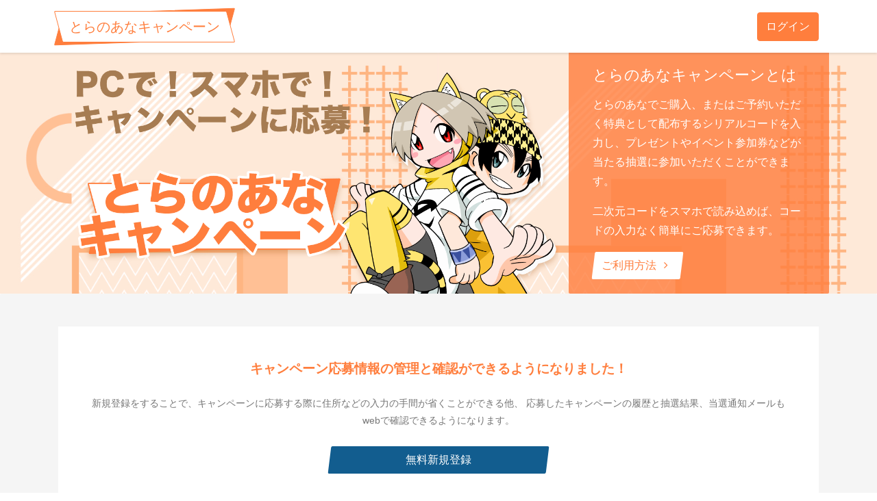

--- FILE ---
content_type: text/html; charset=utf-8
request_url: https://campaign.toranoana.jp/?tab=distributionclosed
body_size: 9975
content:
<!DOCTYPE html>
<html lang="ja">
  <head>

    <!-- Global site tag (gtag.js) - Google Analytics -->
    <script async src="https://www.googletagmanager.com/gtag/js?id=UA-111914636-1"></script>
    <script>
      window.dataLayer = window.dataLayer || [];
      function gtag(){dataLayer.push(arguments);}
      gtag('js', new Date());

      gtag('config', 'UA-111914636-1');
    </script>
    <!-- Google Tag Manager -->
      <script>(function(w,d,s,l,i){w[l]=w[l]||[];w[l].push({'gtm.start':
      new Date().getTime(),event:'gtm.js'});var f=d.getElementsByTagName(s)[0],
      j=d.createElement(s),dl=l!='dataLayer'?'&l='+l:'';j.async=true;j.src=
      'https://www.googletagmanager.com/gtm.js?id='+i+dl;f.parentNode.insertBefore(j,f);
      })(window,document,'script','dataLayer','GTM-N3CZCBB');</script>
    <!-- End Google Tag Manager -->
    <meta charset="utf-8">
    <title>キャンペーン一覧 | とらのあなキャンペーン</title>
    <meta name="csrf-param" content="authenticity_token" />
<meta name="csrf-token" content="2HD-eeK2NxuzJBQt9x_2eIZsUmb95HPwWuNeDUJVd-4jJ4gZJK-CGbQt_p1j9DYQvFHidbA8F_o9xJMJoK6m-g" />
    <meta name="description" content="とらのあなキャンペーン一覧">
    <meta name="keywords" content="とらのあなキャンペーン一覧">
    <meta name="site_name" content="とらのあなキャンペーン一覧">
    <meta name="copyright" content="TORANOANA">

    <!-- icons -->
    <link rel="apple-touch-icon" href="/assets/apple-touch-icon-2fde584cc1b4a973da83fc03d40f5f5e045a8239e0a2c0541c46ae0ce667f15b.png"/>
    <link rel="icon" type="image/x-icon" href="/assets/favicon-6a05585eb44eb6daee2d24889d65e7069f0835619dbbd5da79b3f425cb44753c.ico" />

    <!-- viewport -->
    <meta name="viewport" content="width=device-width, initial-scale=1">
    <meta http-equiv="X-UA-Compatible" content="IE=edge">

    <!-- twitter card -->
    <meta name="twitter:card" content="summary_large_image">
    <meta name="twitter:site" content="@toranoana_pr">
    <meta name="twitter:title" content="キャンペーン一覧 | とらのあなキャンペーン">
    <meta name="twitter:description" content="とらのあなキャンペーン一覧">
    <meta name="twitter:image" content="/assets/ogp-72552b03e560a8332efb4d13791a5151de21663ef2d29e5b715abcf0aa1bde3c.jpg">

    <!-- OGP -->
    <meta property="og:title" content="キャンペーン一覧 | とらのあなキャンペーン">
    <meta property="og:locale" content="ja_JP">
    <meta property="og:type" content="website">
    <meta property="og:url" content="https://campaign.toranoana.jp/?tab=distributionclosed">
    <meta property="og:image" content="/assets/ogp-72552b03e560a8332efb4d13791a5151de21663ef2d29e5b715abcf0aa1bde3c.jpg">
    <meta property="og:site_name" content="とらのあなキャンペーン一覧">
    <meta content="とらのあなキャンペーン一覧" property="og:description">

    <!-- stylesheets -->
    <link href="/lib/font-awesome/4.7.0/css/font-awesome.min.css" rel="stylesheet"  type="text/css" />
    <link href="/lib/bootstrap/4.0.0-beta.2/css/bootstrap.min.css" rel="stylesheet" integrity="sha384-PsH8R72JQ3SOdhVi3uxftmaW6Vc51MKb0q5P2rRUpPvrszuE4W1povHYgTpBfshb">
    <link rel="stylesheet" href="/assets/application-14d0ec4a8d46c7ebc436ab7470a5fe96016d5d429baf741277cb39c93c268ec1.css" media="all" data-turbolinks-track="reload" />

    <!-- javascripts -->
    <script src="/lib/jquery/jquery-3.2.1.min.js" integrity="sha256-hwg4gsxgFZhOsEEamdOYGBf13FyQuiTwlAQgxVSNgt4="></script>
    <script src="/lib/popper/1.12.3/popper.min.js" integrity="sha384-vFJXuSJphROIrBnz7yo7oB41mKfc8JzQZiCq4NCceLEaO4IHwicKwpJf9c9IpFgh"></script>
    <script src="/lib/bootstrap/4.0.0-beta.2/js/bootstrap.min.js" integrity="sha384-alpBpkh1PFOepccYVYDB4do5UnbKysX5WZXm3XxPqe5iKTfUKjNkCk9SaVuEZflJ"></script>
    <script src="/lib/smooth-scroll/smooth-scroll-12.1.5.min.js"></script>
    <script src="/assets/application-5fa354881673a920da33e5bef783ef885a409613f0708cd459f6703591ed5240.js" data-turbolinks-track="reload"></script>
  </head>

  <body class="body-customers">
    <!-- Google Tag Manager (noscript) -->
      <noscript><iframe src="https://www.googletagmanager.com/ns.html?id=GTM-N3CZCBB"
      height="0" width="0" style="display:none;visibility:hidden"></iframe></noscript>
    <!-- End Google Tag Manager (noscript) -->
    <header id="header">
      <nav class="header-nav navbar">
        <div class="container">
          <a class="navbar-brand" href="/">とらのあなキャンペーン</a>
              <a class="btn btn-tora" href="/users/sign_in">ログイン</a>
        </div>
      </nav>
    </header>


    
<main id="main" class="page-welcome">

  <div class="section-about">
    <div class="container">
      <div class="row">
        <div class="col-12 col-lg-8">
          <div class="hero-img"></div>
        </div>
        <div class="card col-12 col-lg-4">
          <div class="card-body">
            <h2>とらのあなキャンペーンとは</h2>
            <p>とらのあなでご購入、またはご予約いただく特典として配布するシリアルコードを入力し、プレゼントやイベント参加券などが当たる抽選に参加いただくことができます。</p>
            <p>二次元コードをスマホで読み込めば、コードの入力なく簡単にご応募できます。</p>
            <div>
              <a class="btn btn-parallel-white" href="/usage">ご利用方法 <i class="fa fa-angle-right fa-fw"></i></a>
            </div>
          </div>
        </div>
      </div>
    </div>
  </div>

    <section class="section section-pr py-5">
      <div class="container">
        <div class="row">
          <div class="col-12">
            <div class="section-content text-center">
              <h2 class="section-title">キャンペーン応募情報の管理と確認ができるようになりました！</h2>
              <p class="section-description">
                新規登録をすることで、キャンペーンに応募する際に住所などの入力の手間が省くことができる他、
                応募したキャンペーンの履歴と抽選結果、当選通知メールもwebで確認できるようになります。
              </p>
              <a class="btn btn-para-blue btn-block btn-320 mx-auto" href="/users/sign_up">無料新規登録</a>
            </div>
          </div>
        </div>
      </div>
    </section>

  <div class="mb-5">
    <div class="nav-index" id="nav-index">
      <div class="container">
        <ul class="nav nav-tabs nav-tabs row">
          <li class="nav-item col-7">
            <a class="nav-link " href="?tab=ongoing#nav-index">
              <span>キャンペーン一覧</span>
            </a>
          </li>
          <li class="nav-item col-5">
            <a class="nav-link active" href="?tab=result#nav-index">
              <span>応募終了</span>
            </a>
          </li>
        </ul>
      </div>
    </div>

      <div class="nav-index-sub mt-5 mb-5">
        <div class="container">
          <ul class="nav nav-pills row row-packed">
            <li class="nav-item col-6">
              <a class="nav-link " href="?tab=result#nav-index">
                <i class="fa fa-fw fa-bell"></i>
                <span>当選結果を確認</span>
              </a>
            </li>
            <li class="nav-item col-6">
              <a class="nav-link " href="?tab=closed#nav-index">
                <i class="fa fa-fw fa-refresh hidden-xs"></i>
                <span>抽選中</span>
              </a>
            </li>
            <li class="nav-item col-6">
              <a class="nav-link active" href="?tab=distributionclosed#nav-index">
                <i class="fa fa-fw fa-file hidden-xs"></i>
                <span>配信終了</span>
              </a>
            </li>
          </ul>
        </div>
      </div>
  </div>

  <div class="container">
      <h1 class="title-1">キャンペーン一覧</h1>

      <div class="row masonry">
          <section class="masonry-item col-12 col-md-6 mb-5">
    <div class="card campaign campaign-md">
      <a class="card-link" href="/campaign/667"></a>

      <div class="img-container-fixed-height" style="height: 200px;">
        <img class="card-img" src="https://campaign-prod-s3.s3.ap-northeast-1.amazonaws.com/uploads/toranoana_campaign/image_filename/667/ede657dc20ff6797424a.jpg?X-Amz-Expires=600&amp;X-Amz-Date=20260124T045055Z&amp;X-Amz-Algorithm=AWS4-HMAC-SHA256&amp;X-Amz-Credential=AKIAJMYHS6N2HVNXI74Q%2F20260124%2Fap-northeast-1%2Fs3%2Faws4_request&amp;X-Amz-SignedHeaders=host&amp;X-Amz-Signature=2cc85427df1297c2632f146e226a9fe98ec2cdfa6d5641e37297d78ad7ba0b12" />
      </div>

      <div class="card-body">
        <h2 class="card-title">
          <span>永遠神剣シリーズ展示会図録 - Regain lost memories - 購入者限定デジタル特典</span>
        </h2>
        <div class="card-btn">
          <div class="card-date">
            <div>ダウンロード期間</div>
            <div class="font-weight-bold">2022年04月17日 23時59分59秒まで</div>
          </div>
        </div>
      </div>
    </div>
</section>

      </div>


  </div>
</main>


    <footer id="footer">
      <nav class="footer-nav">
        <div class="container text-center">
          <div class="list-inline">
            <a class="list-inline-item m-3" href="/usage">ご利用方法</a>
            <a class="list-inline-item m-3" href="http://www.toranoana.jp/about.html#law" target="_blank">利用規約</a>
            <a class="list-inline-item m-3" href="http://www.toranoana.jp/info/policy/policy.html" target="_blank">個人情報保護方針</a>
            <a class="list-inline-item m-3" href="https://www.toranoana.jp/mail/mail_form.html" target="_blank">お問い合わせ</a>
          </div>
        </div>
      </nav>

      <div class="footer-copyright">
        <div class="container">
          <i class="fa fa-copyright"></i>
          <a target="_blank" href="http://www.toranoana.jp/">TORANOANA</a>
        </div>
      </div>
    </footer>
  </body>
</html>


--- FILE ---
content_type: text/css; charset=utf-8
request_url: https://campaign.toranoana.jp/assets/application-14d0ec4a8d46c7ebc436ab7470a5fe96016d5d429baf741277cb39c93c268ec1.css
body_size: 29462
content:
.text-orange{color:#ff7e3d}.bg-orange{background-color:#ff7e3d}.c-border-radius{border-radius:2px}.c-p-1{padding:1rem}@media (max-width: 575px){.c-p-1{padding:.5rem}}.c-p-2{padding:2rem}@media (max-width: 575px){.c-p-2{padding:1rem}}.c-p-3{padding:3rem}@media (max-width: 575px){.c-p-3{padding:1.5rem}}.table-col-2 th{padding:.25rem 1rem;min-width:150px;vertical-align:initial}.table-col-2 td{padding:.25rem 1rem;position:relative;min-height:2.3rem}.table-col-2 td::before{content:':';position:absolute;top:.5em;left:0}@media (max-width: 575px){.table-col-2{display:block}.table-col-2 thead,.table-col-2 tbody,.table-col-2 tr,.table-col-2 th,.table-col-2 td{display:block;width:100%}.table-col-2 tr{border:1px solid #eaeaea}.table-col-2 tr:not(:last-child){margin-bottom:-1px}.table-col-2 th{padding:.5rem 1rem;background-color:#f5f5f5}.table-col-2 td{padding:.5rem 1rem}.table-col-2 td::before{content:none}}.list-with-line>*{padding-bottom:5px}.list-with-line>*:not(:last-child){margin-bottom:5px;border-bottom:1px dotted #e9ecef}.article.article-users{padding-top:3rem;padding-bottom:3rem;background-color:#eaeaea}@media (max-width: 575px){.article.article-users{padding:0}}.section h1{font-size:1.3rem}@media (max-width: 575px){.section h1{font-size:1.2rem}}.section h2{font-size:1.2rem}@media (max-width: 575px){.section h2{font-size:1.1rem}}.section h3{font-size:1.1rem}@media (max-width: 575px){.section h3{font-size:1.05rem}}.section h4{font-size:1.05rem}@media (max-width: 575px){.section h4{font-size:1rem}}.section h5{font-size:1rem}@media (max-width: 575px){.section h5{font-size:.75rem}}.section h6{font-size:.75rem}@media (max-width: 575px){.section h6{font-size:.5rem}}.section h1,.section h2,.section h3,.section h4,.section h5,.section h6{margin-bottom:0;line-height:1.5}.section .section-description{margin-bottom:1.5rem;font-size:.9rem;color:#777}.section .section-opt{margin-top:2rem;padding:1rem;background-color:#fafafa;border-radius:2px;font-size:.9rem;color:#777}.section{border-radius:2px}.section.section-users{margin:0 auto;background-color:#fff}.section.section-users.section-users-signin,.section.section-users.section-users-signup,.section.section-users.section-users-password{max-width:512px}.section.section-users:not(:last-of-type){margin-bottom:3rem}@media (max-width: 575px){.section.section-users{margin-right:-15px;margin-left:-15px}}.section.section-users .section-header{padding:1.5rem 2rem;border-bottom:1px dashed #ddd;border-top-left-radius:2px;border-top-right-radius:2px}@media (max-width: 575px){.section.section-users .section-header{padding:1.5rem 15px}}.section.section-users .section-body{padding:0 2rem}@media (max-width: 575px){.section.section-users .section-body{padding:0 15px}}.section.section-users .section-body .section-content{padding:1.5rem 0}@media (max-width: 575px){.section.section-users .section-body .section-content{padding:1.5rem 0}}.section.section-users .section-footer{padding:0 2rem 2rem;border-bottom-left-radius:2px;border-bottom-right-radius:2px}@media (max-width: 575px){.section.section-users .section-footer{padding:0 15px 1.5rem}}.section.section-users .section-title{display:inline-block;position:relative;z-index:0;padding-right:2rem}.section.section-users .section-title::before{content:"";position:absolute;top:0;right:0;width:5px;height:100%;z-index:-1;transform:skew(-20deg, 0deg);background-color:#ff7e3d}.section.section-users .section-title::after{content:"";position:absolute;top:0;right:.5rem;width:5px;height:100%;z-index:-1;transform:skew(-20deg, 0deg);background-color:#ff7e3d}.section.section-users .section-opt .opt-link::before{content:'> '}.section.section-users .campaign-list .campaign-list-item{position:relative;margin-bottom:1rem}.section.section-users .campaign-list .campaign-list-item::after{content:'';position:absolute;bottom:-0.5rem;left:0;width:100%;height:5px;transform:skew(20deg, 0deg);background-color:#f1f1f1}.section.section-users .campaign-list .campaign-list-item:last-child::after{content:none}.section.section-users .campaign-list .campaign-list-item .campaign-list-img{display:block;margin:0 auto 1rem}.section.section-users .campaign-list .campaign-list-item .campaign-list-title{color:#fff;background-color:#d6e8f6;padding:1rem;margin-bottom:1rem;font-size:1.1rem;color:#125d8f}@media (max-width: 575px){.section.section-users .campaign-list .campaign-list-item .campaign-list-title{font-size:1rem}}.section.section-users .campaign-list .campaign-list-item .campaign-list-title a{color:#125d8f}.section.section-users .campaign-list .campaign-list-item .campaign-list-table{margin-bottom:1rem;font-size:.9rem}.section.section-users .campaign-list .campaign-list-item .campaign-list-table th{font-weight:normal}.section.section-users .campaign-list .badge{line-height:1.5}.section.section-users .modal.modal-users[id^="modal-showmail-"] .modal-header{background-color:#dc3545;color:#ffffff}.section.section-users .modal.modal-users[id^="modal-showmail-"] .modal-header button{color:#ffffff}.section.section-users .modal.modal-users[id^="modal-showmail-"] .modal-description{padding:1rem;margin-bottom:1rem;background-color:#f5f5f5;color:#777}.section.section-users .modal.modal-users .modal-content{border-radius:2px}.section.section-users .modal.modal-users .modal-content .modal-header{border-top-left-radius:2px;border-top-right-radius:2px}.section.section-users .modal.modal-users .modal-content .modal-body{font-size:.9rem}@media (max-width: 575px){.section.section-users .modal.modal-users .modal-content .modal-body{padding:.8rem}}#header{background-color:#fff;position:relative;z-index:100;box-shadow:0 2px 3px rgba(0,0,0,0.1);z-index:1021}#header .header-admin-nav{background-color:gray}#header .header-admin-nav a{color:white}#header .header-nav{min-height:77px;padding:0}@media (max-width: 575px){#header .header-nav{min-height:64px}}#header .navbar-brand{color:#ff7e3d;padding:.5rem 1rem;position:relative;z-index:0}@media (max-width: 576px){#header .navbar-brand{font-size:1rem}}#header .navbar-brand::before,#header .navbar-brand::after{content:"";position:absolute;top:0;left:0;width:100%;height:100%;border-radius:2px}#header .navbar-brand::before{background-color:#ffffff;border:1px solid #ff7e3d;transform:skew(15deg);z-index:-1}#header .navbar-brand::after{background-color:#ff7e3d;border:1px solid #ff7e3d;transform:skew(-15deg, -2deg);z-index:-2}#header .navbar-users-menu{margin-right:-15px}#header .navbar-users-menu button{height:77px;font-size:.9rem;border-left:1px solid #ddd;border-right:1px solid #ddd;background-color:transparent;border-radius:0;color:#777}@media (max-width: 575px){#header .navbar-users-menu button{height:64px;font-size:10px}}#header .navbar-users-menu button i{font-size:18px}@media (max-width: 575px){#header .navbar-users-menu button i{font-size:24px}}#header .navbar-users-menu button[aria-expanded="true"]{background-color:#ff7e3d;color:#ffffff}#header .navbar-users-menu .dropdown-menu{border-radius:2px;font-size:1rem}@media (max-width: 575px){#header .navbar-users-menu .dropdown-menu{font-size:.9rem}}#header .navbar-users-menu .dropdown-item{padding:1rem}#header .navbar-users-menu .dropdown-item.active,#header .navbar-users-menu .dropdown-item:active{color:#fff;text-decoration:none;background-color:#ff7e3d}#header .navbar-users-menu .dropdown-menu-right{right:0;left:auto}.body-customers .header-nav{background-position:top 0 right 77px;background-size:auto 100%;background-repeat:no-repeat;position:relative}@media (max-width: 576px){.body-customers .header-nav{background-position:top 0 right 0}}@media (max-width: 340px){.body-customers .header-nav{background-image:none}}#footer{background-color:#ffffff;border-top:1px solid #fdddbc;border-bottom:7px solid #ff7e3d;font-size:.9rem}#footer .footer-nav{padding:2rem 0}#footer .footer-copyright{color:#ff7e3d;padding:2rem 0;text-align:center}#main.page-welcome .section-about{background-image:url(/assets/bg-about.jpg);background-size:50% auto}#main.page-welcome .section-about h2{font-size:1.4rem;margin-bottom:1rem}@media (max-width: 575px){#main.page-welcome .section-about h2{font-size:1.2rem}}#main.page-welcome .section-about .hero-img{padding-top:50%;width:100%;height:auto;background-image:url(/assets/hero.png);background-position:top center;background-size:100% auto;background-repeat:no-repeat}@media (min-width: 992px){#main.page-welcome .section-about .hero-img{padding-top:0;height:100%}}#main.page-welcome .section-about .card{background-color:rgba(255,126,61,0.8);border-radius:0 0 2px 2px;box-shadow:0 -5px rgba(7,7,7,0.07);color:#ffffff;border-width:0}@media (max-width: 575px){#main.page-welcome .section-about .card{font-size:.9rem}}#main.page-welcome .section-pr{background-color:#f5f5f5}#main.page-welcome .section-pr .section-title{margin-bottom:1.5rem;font-weight:bold;color:#ff7e3d}#main.page-welcome .section-pr .section-content{background-color:#fff;padding:3rem}@media (max-width: 575px){#main.page-welcome .section-pr .section-content{padding:1.5rem}}.single-campaign .single-title{position:relative;background-color:#ff7e3d;margin-bottom:2rem;padding:2rem 0;z-index:0}.single-campaign .single-title h1{color:#ffffff;font-size:1.8rem;line-height:1.5;margin-bottom:0}@media (max-width: 768px){.single-campaign .single-title h1{font-size:1.2rem}}.single-campaign .single-title::before{content:"";position:absolute;top:100%;right:0;background-color:#ff7e3d;border-radius:1px;width:100%;height:150%;transform:skew(0deg, -5deg);transform-origin:top left;z-index:-1}.single-campaign .single-title::after{content:"";position:absolute;bottom:0;left:50%;background-color:#ffffff;width:100px;height:5px;transform:skew(15deg) translateX(-50px);border-radius:1px;z-index:1}.single-campaign .single-title{position:relative;background-color:#ff7e3d;margin-bottom:2rem;padding:2rem 0;z-index:0}.single-campaign .single-body{position:relative;padding-bottom:2rem}.single-campaign .single-body .card{border-width:0 !important}.single-campaign .single-body .card-title{background-color:#ffdfcf;line-height:1.5;margin-bottom:0;padding:1.25rem}.single-campaign .single-body .card-body{background-color:#ffffff}@media (max-width: 576px){.single-campaign .single-body .card-body{font-size:.9rem}}.single-campaign .single-body .form-control{border-color:#ff7e3d;padding:.5rem .75rem}.single-campaign .single-aside{margin-top:100px;position:relative;padding-top:3rem;background-color:#fff7ef}.single-campaign .single-aside::before,.single-campaign .single-aside::after{content:'';display:inline-block;position:absolute;top:-100px;left:0;width:100%;height:100px;background-size:100% 100%;background-repeat:no-repeat}.single-campaign .single-aside::before{background-image:url(/assets/single-aside-before.svg);z-index:-2}.single-campaign .single-aside::after{background-image:url(/assets/single-aside-after.svg);z-index:-3}.single-campaign .sticky-top{box-shadow:0 3px 3px rgba(7,7,7,0.17),0 -3px 3px rgba(77,77,77,0.07);top:-1px}.single-campaign .text-tora{color:#ff7e3d}.nav-flow ul li{padding:5px 10px;font-size:90%}.nav-flow ul li.active{background-color:#ffd1a1;border-radius:5px;font-weight:bold}.campaign{border-width:0 !important;background-color:transparent;padding:1rem}@media (max-width: 575px){.campaign{padding:0;margin-left:-15px;margin-right:-15px}}.campaign .card-body{position:relative;padding:0}@media (max-width: 575px){.campaign .card-body{padding:1em 0;background-color:#fdddbc;margin-bottom:0}}.campaign .card-body:before,.campaign .card-body:after{content:"";position:absolute;top:0;left:0;width:100%;height:100%;border-radius:2px}@media (max-width: 575px){.campaign .card-body:before,.campaign .card-body:after{content:none}}.campaign .card-body:before{background:#ff7e3d;background:-webkit-linear-gradient(to right, #f7b733, #fc4a1a);background:linear-gradient(to right, #f7b733, #fc4a1a);transform:skew(-7deg, -2deg);z-index:0}.campaign .card-body:after{background-color:#fdddbc;transform:skew(7deg, 0deg);z-index:1}.campaign .card-body span{position:relative;z-index:2}.campaign .card-body .card-title{color:#452400;font-size:1rem;line-height:1.5;padding:1em 1em 3em;margin-bottom:1em}@media (max-width: 575px){.campaign .card-body .card-title{padding:0 1em}}.campaign .card-body .card-btn{position:absolute;bottom:-1rem;right:.5rem;z-index:4;text-align:center}@media (max-width: 575px){.campaign .card-body .card-btn{position:relative;bottom:0;right:0}}.campaign .card-body .card-btn .card-date{text-align:left;display:inline-block;padding:.5rem .75rem;padding-right:3rem;font-size:.8rem;position:relative;z-index:0;color:#ffffff;background-color:transparent}.campaign .card-body .card-btn .card-date::before{content:"";position:absolute;top:0;left:0;width:100%;height:100%;border-radius:2px;z-index:-1;transform:skew(-7deg, 0deg);background-color:#ff7e3d}@media (max-width: 575px){.campaign .card-body .card-btn .card-date{width:85%}}.campaign .card-body .card-btn .card-date::after{position:absolute;top:50%;right:1rem;margin-top:-1.3rem;content:'\f0da';font-family:FontAwesome;font-size:1.5rem}.campaign .card-body .card-btn .card-date.date-before-open{position:relative;z-index:0;color:#ff7e3d;background-color:transparent}.campaign .card-body .card-btn .card-date.date-before-open::before{content:"";position:absolute;top:0;left:0;width:100%;height:100%;border-radius:2px;z-index:-1;transform:skew(-7deg, 0deg);background-color:#ffffff}.campaign .card-body .card-btn .card-date.date-before-open::before{border:1px solid #ff7e3d}.campaign .card-body .card-btn .card-date.date-before-open::after{content:''}.campaign .card-link{position:absolute;top:0;left:0;height:100%;width:100%;z-index:100;border-radius:2px}.campaign .card-link~div{top:0;transition:all .2s ease-out}.campaign .card-link:hover{background-color:rgba(7,7,7,0.03);top:-3px}.campaign .card-link:hover~div{top:-3px}.campaign .card-img{display:block;margin:0 auto;position:absolute;bottom:0;left:0;right:0;border-radius:2px 2px 0 0}#main.page-usage section{margin-bottom:4rem}#main.page-usage h2{color:#ff7e3d;font-size:1.4rem;line-height:2;margin-bottom:1rem}@media (max-width: 576px){#main.page-usage h2{font-size:1.2rem}}#main.page-usage h3{font-size:1.2rem;margin-bottom:1rem}#main.page-usage ul li{margin-bottom:3rem}#main.page-usage ul li ul li{margin-bottom:1rem}#main.page-usage .c-container{color:#ff7e3d;position:relative;padding:.25rem .5rem;margin-right:1em}#main.page-usage .c-container::before,#main.page-usage .c-container::after{content:"";position:absolute;top:0;left:0;width:100%;height:100%;border-radius:2px}#main.page-usage .c-container::before{background-color:#ffffff;border:1px solid #ff7e3d;transform:skew(15deg);z-index:-1}#main.page-usage .c-container::after{background-color:#ff7e3d;border:1px solid #ff7e3d;transform:skew(-15deg, -2deg);z-index:-2}#main.page-result section{margin-bottom:4rem}#main.page-result h2{color:#ff7e3d;font-size:1.4rem;line-height:2;margin-bottom:1rem}@media (max-width: 576px){#main.page-result h2{font-size:1.2rem}}#main.page-result h3{font-size:1.2rem;margin-bottom:1rem}#main.page-result ul li{margin-bottom:3rem}#main.page-result ul li ul li{margin-bottom:1rem}#main.page-result .c-container{color:#ff7e3d;position:relative;font-size:2rem;padding:.5rem 2rem;margin-bottom:1em;z-index:0}#main.page-result .c-container::before,#main.page-result .c-container::after{content:"";position:absolute;top:0;left:0;width:100%;height:100%;border-radius:2px}#main.page-result .c-container::before{background-color:#ffffff;border:1px solid #ff7e3d;transform:skew(15deg);z-index:-1}#main.page-result .c-container::after{background-color:#ff7e3d;border:1px solid #ff7e3d;transform:skew(-15deg, -2deg);z-index:-2}#main.page-result .col-table-2{border:1px solid #ffd1a1}#main.page-result .col-table-2>.row:not(:last-child)>div:nth-child(1){border-bottom:1px solid #ffffff}#main.page-result .col-table-2>.row:not(:last-child)>div:nth-child(2){border-bottom:1px solid #ffd1a1}#main.page-result .col-table-2>.row>div{padding:1rem}#main.page-result .col-table-2>.row>div:nth-child(1){background-color:#ffd1a1;color:#452400;position:relative;z-index:0}#main.page-result .col-table-2>.row>div:nth-child(2){border-top-width:0;padding-left:2rem}#main.page-result .col-table-2-tora{border:1px solid #ff7e3d}#main.page-result .col-table-2-tora>.row:not(:last-child)>div:nth-child(1){border-bottom:1px solid #ffffff}#main.page-result .col-table-2-tora>.row:not(:last-child)>div:nth-child(2){border-bottom:1px solid #ff7e3d}#main.page-result .col-table-2-tora>.row>div{padding:1rem}#main.page-result .col-table-2-tora>.row>div:nth-child(1){background-color:#ff7e3d;color:#ffffff;position:relative;z-index:0}#main.page-result .col-table-2-tora>.row>div:nth-child(2){border-top-width:0;padding-left:2rem}.section-users .field{margin-bottom:1rem}.section-users .field label{margin-bottom:.5rem;margin-right:1rem}.section-users .field input{display:block;width:100%;height:40px;line-height:20px;padding:.5rem}.section-users .field input[type="checkbox"],.section-users .field input[type="radio"]{width:auto;display:inline-block;height:auto}.section-users .field .field_with_errors label{color:#ed514e}.section-users .actions{padding:1rem 0}.section-users .actions input{cursor:pointer;display:block;width:100%;max-width:360px;height:50px;margin:0 auto;background-color:#ff7e3d;color:#ffffff;border:1px solid #ff7e3d;border-radius:2px}.section-users .actions input:hover{background-color:#ff6d23}form .form-group{margin-bottom:40px}form .form-group label{font-size:1rem;color:gray}.form-group table.table tr th{font-size:.9rem;color:gray;font-weight:normal}.admin-campaign-edit-form form .form-group{padding:20px 0;border-bottom:1px solid #eee}.admin-campaign-edit-form form .form-group:last-child{border-bottom:0}.nav-tabs .dropdown:hover .dropdown-menu{display:block}.campaign-summary-table tr th{font-size:80%;font-weight:normal;color:gray}.shadow{box-shadow:0 1px 1.2px rgba(0,0,0,0.06),0 1px 1px rgba(0,0,0,0.08)}.shadow-1dp{box-shadow:0 1px 1.5px rgba(0,0,0,0.12),0 1px 1px rgba(0,0,0,0.16)}.shadow-2dp{box-shadow:0 3px 3px rgba(0,0,0,0.16),0 3px 3px rgba(0,0,0,0.23)}.shadow-3dp{box-shadow:0 10px 10px rgba(0,0,0,0.19),0 6px 3px rgba(0,0,0,0.23)}a:focus{outline:none}button:focus{outline:none;box-shadow:none}.btn{cursor:pointer}.btn:focus{outline:none;box-shadow:none}.btn-para-blue{position:relative;z-index:0;color:#ffffff;background-color:transparent}.btn-para-blue::before{content:"";position:absolute;top:0;left:0;width:100%;height:100%;border-radius:2px;z-index:-1;transform:skew(-7deg, 0deg);background-color:#125d8f}.btn-para-blue:hover{position:relative;z-index:0;color:#ffffff;background-color:transparent}.btn-para-blue:hover::before{content:"";position:absolute;top:0;left:0;width:100%;height:100%;border-radius:2px;z-index:-1;transform:skew(-7deg, 0deg);background-color:#0c4062}.btn-para-orange{position:relative;z-index:0;color:#ffffff;background-color:transparent}.btn-para-orange::before{content:"";position:absolute;top:0;left:0;width:100%;height:100%;border-radius:2px;z-index:-1;transform:skew(-7deg, 0deg);background-color:#ff7e3d}.btn-para-orange:hover{position:relative;z-index:0;color:#ffffff;background-color:transparent}.btn-para-orange:hover::before{content:"";position:absolute;top:0;left:0;width:100%;height:100%;border-radius:2px;z-index:-1;transform:skew(-7deg, 0deg);background-color:#ff5c0a}.btn-para-danger{position:relative;z-index:0;color:#ffffff;background-color:transparent}.btn-para-danger::before{content:"";position:absolute;top:0;left:0;width:100%;height:100%;border-radius:2px;z-index:-1;transform:skew(-7deg, 0deg);background-color:#dc3545}.btn-para-danger:hover{position:relative;z-index:0;color:#ffffff;background-color:transparent}.btn-para-danger:hover::before{content:"";position:absolute;top:0;left:0;width:100%;height:100%;border-radius:2px;z-index:-1;transform:skew(-7deg, 0deg);background-color:#bd2130}.btn-para-light{position:relative;z-index:0;color:#777;background-color:transparent}.btn-para-light::before{content:"";position:absolute;top:0;left:0;width:100%;height:100%;border-radius:2px;z-index:-1;transform:skew(-7deg, 0deg);background-color:#f8f9fa}.btn-para-light::before{border:1px solid #777}.btn-para-light:hover{position:relative;z-index:0;color:#777;background-color:transparent}.btn-para-light:hover::before{content:"";position:absolute;top:0;left:0;width:100%;height:100%;border-radius:2px;z-index:-1;transform:skew(-7deg, 0deg);background-color:#dae0e5}.btn-320{max-width:320px}html{min-height:100%}body{color:#3a3b3c;min-height:100%;height:100%;line-height:1.5}a{color:#ff7e3d}a:hover{color:#ffa070}ul,ul li{list-style-type:none;padding:0}p{line-height:1.75}.img-max-600{width:100%;max-width:600px;height:auto}.img-resp{width:100%;height:auto}.img-fluid.img-fluid-force{width:100%;height:auto}.img-container-fixed-height{position:relative}.img-container-fixed-height img{max-width:100%;max-height:100%;width:auto;height:auto}.container.container-0{padding-left:0;padding-right:0}.container.container-sm{max-width:576px}.container.container-md{max-width:768px}.container.container-lg{max-width:992px}.container.container-xl{max-width:1200px}.text-tora{color:#ff7e3d !important}.bg-tora{background-color:#ff7e3d !important}.card>.card-link{position:absolute;top:0;left:0;height:100%;width:100%}.nav-index{background-color:#f5f5f5;padding-top:1rem;border-bottom:1px solid #ddd}.nav-index .nav-tabs{margin-bottom:-1px}.nav-index .nav-tabs .nav-item{text-align:center;padding:0}.nav-index .nav-tabs .nav-item .nav-link{padding:1.5rem 1rem;font-weight:bold;border-radius:0;position:relative}.nav-index .nav-tabs .nav-item .nav-link.active{background-color:#ffffff;color:#ff7e3d}.nav-index .nav-tabs .nav-item .nav-link.active::before{content:"\f107";font-family:FontAwesome}.nav-index .nav-tabs .nav-item .nav-link:not(.active){color:#3a3b3c}.nav-index .nav-tabs .nav-item .nav-link:not(.active):hover{background-color:#fcfcfc;color:#ff7e3d}.nav-index-sub .nav-pills .nav-item{max-width:200px}.nav-index-sub .nav-pills .nav-item .nav-link{position:relative;text-align:center;padding:1rem 1rem;color:#555;font-size:1.1rem;z-index:0;background-color:#ffffff}.nav-index-sub .nav-pills .nav-item .nav-link.active{position:relative;z-index:0;color:#ffffff;background-color:transparent}.nav-index-sub .nav-pills .nav-item .nav-link.active::before{content:"";position:absolute;top:0;left:0;width:100%;height:100%;border-radius:2px;z-index:-1;transform:skew(-7deg, 0deg);background-color:#ff7e3d}.nav-index-sub .nav-pills .nav-item .nav-link.active:after{content:"";position:absolute;bottom:-25px;left:50%;width:20px;height:20px;border:10px solid transparent;border-top-color:#ff7e3d;margin-left:-10px;border-radius:2px;z-index:-1}.nav-index-sub .nav-pills .nav-item .nav-link:not(.active){position:relative;z-index:0;color:#777;background-color:transparent}.nav-index-sub .nav-pills .nav-item .nav-link:not(.active)::before{content:"";position:absolute;top:0;left:0;width:100%;height:100%;border-radius:2px;z-index:-1;transform:skew(-7deg, 0deg);background-color:#eaeaea}.nav-index-sub .nav-pills .nav-item .nav-link:not(.active):hover{position:relative;z-index:0;color:#777;background-color:transparent}.nav-index-sub .nav-pills .nav-item .nav-link:not(.active):hover::before{content:"";position:absolute;top:0;left:0;width:100%;height:100%;border-radius:2px;z-index:-1;transform:skew(-7deg, 0deg);background-color:#ddd}.nav-index-sub .nav-pills .nav-item .nav-link:not(.active):hover:after{content:"";position:absolute;bottom:-25px;left:50%;width:20px;height:20px;border:10px solid transparent;border-top-color:#ddd;margin-left:-10px;border-radius:2px;z-index:-1}@media (max-width: 576px){.nav-index-sub .nav-pills .nav-item .nav-link{font-size:.9rem}.nav-index-sub .nav-pills .nav-item .nav-link i{display:none}}.alert{margin-bottom:0;text-align:center}.title-1{font-size:1.5rem;position:relative;line-height:1.2;padding-left:1.75em;margin-bottom:2rem}@media (max-width: 576px){.title-1{font-size:1.2rem}}.title-1:before{content:'';width:1em;height:1.2em;background-color:#ffd1a1;position:absolute;top:0;left:0;transform:skew(-10deg) rotate(-2deg)}.title-1:after{content:'';width:1em;height:1.2em;background-color:#ff7e3d;position:absolute;top:0;left:0;transform:skew(10deg)}.title-2{display:inline-block;font-size:1.5rem;padding:.75rem 1rem;position:relative;line-height:1.5;margin-bottom:2rem;z-index:0}@media (max-width: 576px){.title-2{font-size:1.2rem}}.title-2::before,.title-2::after{content:'';position:absolute;top:0;left:0;width:100%;height:100%}.title-2:before{background-color:#ff7e3d;transform:skew(-10deg) rotate(-2deg);z-index:-2}.title-2:after{background-color:#ffffff;border:1px solid #ff7e3d;transform:skew(10deg);z-index:-1}.bg-tora{background-color:#ff7e3d}.row.row-packed{margin:0 -5px}.row.row-packed>*{padding-left:5px;padding-right:5px}.body-customers .btn{white-space:normal;padding:.5rem .75rem}.btn-tora{color:#fff;background-color:#ff7e3d;border-color:#ff7e3d}.btn-outline-tora{color:#ff7e3d;background-color:#fff;border-color:#ff7e3d}.btn-tora:hover{color:#fff;background-color:#ff6d23;border-color:#ff6d23}.btn-outline-tora:hover{color:#fff;background-color:#ff7e3d;border-color:#fff}.btn-tora.focus{box-shadow:0 0 0 0.2rem rgba(255,160,112,0.5)}.btn-outline-tora:focus{box-shadow:0 0 0 0.2rem rgba(255,160,112,0.5)}.btn-tora.active:not([disabled]):not(.disabled),.btn-tora:not([disabled]):not(.disabled):active,.show>.btn-tora.dropdown-toggle{color:#fff;background-color:#ff5c0a;border-color:#ff6d23;box-shadow:0 0 0 0.2rem rgba(255,160,112,0.5)}.btn-twitter{color:#fff;background-color:#1ea1f2;border-color:#1ea1f2}.btn-outline-twitter{color:#1ea1f2;background-color:#fff;border-color:#1ea1f2}.btn-twitter:hover{color:#fff;background-color:#0d95e9;border-color:#0d95e9}.btn-outline-twitter:hover{color:#fff;background-color:#ff7e3d;border-color:#fff}.btn-twitter.focus{box-shadow:0 0 0 0.2rem rgba(78,181,245,0.5)}.btn-outline-twitter:focus{box-shadow:0 0 0 0.2rem rgba(78,181,245,0.5)}.btn-twitter.active:not([disabled]):not(.disabled),.btn-twitter:not([disabled]):not(.disabled):active,.show>.btn-twitter.dropdown-toggle{color:#fff;background-color:#0c86d1;border-color:#0d95e9;box-shadow:0 0 0 0.2rem rgba(78,181,245,0.5)}.btn-parallel-white{position:relative;z-index:0;color:#ff7e3d;background-color:transparent}.btn-parallel-white::before{content:"";position:absolute;top:0;left:0;width:100%;height:100%;border-radius:2px;z-index:-1;transform:skew(-7deg, 0deg);background-color:#ffffff}.btn-parallel-white:hover{position:relative;z-index:0;color:#ff7e3d;background-color:transparent}.btn-parallel-white:hover::before{content:"";position:absolute;top:0;left:0;width:100%;height:100%;border-radius:2px;z-index:-1;transform:skew(-7deg, 0deg);background-color:rgba(255,255,255,0.9)}.body-admins #main{padding:2rem 0}.body-customers .c-section{margin-bottom:5rem}.body-customers .c-section h1.c-section-title{position:relative;z-index:0;margin-bottom:1rem;font-weight:bold;font-size:1.5rem}.body-customers .c-section h2.c-section-title{position:relative;z-index:0;display:inline-block;padding-right:1.5rem;margin-bottom:1rem;font-weight:bold;font-size:1.2rem}.body-customers .c-section h2.c-section-title::before{content:'';position:absolute;z-index:-1;top:0;right:0;width:5px;height:1.5rem;transform:skew(-20deg, 0deg);background-color:#ff7e3d}.body-customers .c-section h2.c-section-title::after{content:'';position:absolute;z-index:-1;top:0;right:.5rem;width:5px;height:1.5rem;transform:skew(-20deg, 0deg);background-color:#ff7e3d}.body-customers .c-section h3.c-section-title{position:relative;z-index:0;display:inline-block;padding-right:1.5rem;margin-bottom:1rem;font-weight:bold;font-size:1.1rem}.body-customers .c-section h3.c-section-title::before{content:'';position:absolute;z-index:-1;top:0;right:0;width:5px;height:1.5rem;transform:skew(-20deg, 0deg);background-color:#ff7e3d}.body-customers .c-section h3.c-section-title::after{content:'';position:absolute;z-index:-1;top:0;right:.5rem;width:5px;height:1.5rem;transform:skew(-20deg, 0deg);background-color:#ff7e3d}.body-customers .c-section h4.c-section-title{font-size:1rem;margin-bottom:1rem;font-weight:bold}.body-customers .c-section .c-section-description{margin-bottom:1.5rem}.body-customers .c-section .c-section-notice{padding:1.5rem 1rem;margin-bottom:1.5rem;background-color:#fafafa;font-size:.9rem}.body-customers .c-section .c-section-list{padding-left:1.5rem}.body-customers .c-section .c-section-list .c-section-list-item{margin-bottom:.5rem}.body-customers .c-section table.c-table{width:100%}.body-customers .c-section table.c-table.c-table-bordered tr th{border:1px solid #ddd;margin-right:-1px;margin-bottom:-1px}.body-customers .c-section table.c-table.c-table-bordered tr td{border:1px solid #ddd;margin-right:-1px;margin-bottom:-1px}.body-customers .c-section table.c-table.c-table-column-2 tr{display:block}@media (min-width: 576px){.body-customers .c-section table.c-table.c-table-column-2 tr{display:table-row}}.body-customers .c-section table.c-table.c-table-column-2 tr th{display:block;padding:.75rem}@media (min-width: 576px){.body-customers .c-section table.c-table.c-table-column-2 tr th{display:table-cell}}.body-customers .c-section table.c-table.c-table-column-2 tr td{display:block;padding:.75rem}@media (min-width: 576px){.body-customers .c-section table.c-table.c-table-column-2 tr td{display:table-cell}}


--- FILE ---
content_type: application/javascript
request_url: https://campaign.toranoana.jp/assets/application-5fa354881673a920da33e5bef783ef885a409613f0708cd459f6703591ed5240.js
body_size: 25104
content:
!function(t,e){"object"==typeof exports&&"undefined"!=typeof module?module.exports=e():"function"==typeof define&&define.amd?define(e):(t="undefined"!=typeof globalThis?globalThis:t||self).Rails=e()}(this,(function(){"use strict";const t="a[data-confirm], a[data-method], a[data-remote]:not([disabled]), a[data-disable-with], a[data-disable]",e={selector:"button[data-remote]:not([form]), button[data-confirm]:not([form])",exclude:"form button"},n="select[data-remote], input[data-remote], textarea[data-remote]",i="form:not([data-turbo=true])",o="form:not([data-turbo=true]) input[type=submit], form:not([data-turbo=true]) input[type=image], form:not([data-turbo=true]) button[type=submit], form:not([data-turbo=true]) button:not([type]), input[type=submit][form], input[type=image][form], button[type=submit][form], button[form]:not([type])",s="input[data-disable-with]:enabled, button[data-disable-with]:enabled, textarea[data-disable-with]:enabled, input[data-disable]:enabled, button[data-disable]:enabled, textarea[data-disable]:enabled",r="input[data-disable-with]:disabled, button[data-disable-with]:disabled, textarea[data-disable-with]:disabled, input[data-disable]:disabled, button[data-disable]:disabled, textarea[data-disable]:disabled",c="input[name][type=file]:not([disabled])",a="a[data-disable-with], a[data-disable]",l="button[data-remote][data-disable-with], button[data-remote][data-disable]";let d=null;const u=()=>{const t=document.querySelector("meta[name=csp-nonce]");return d=t&&t.content},p=()=>d||u(),h=Element.prototype.matches||Element.prototype.matchesSelector||Element.prototype.mozMatchesSelector||Element.prototype.msMatchesSelector||Element.prototype.oMatchesSelector||Element.prototype.webkitMatchesSelector,f=function(t,e){return e.exclude?h.call(t,e.selector)&&!h.call(t,e.exclude):h.call(t,e)},m="_ujsData",b=(t,e)=>t[m]?t[m][e]:void 0,g=function(t,e,n){return t[m]||(t[m]={}),t[m][e]=n},y=t=>Array.prototype.slice.call(document.querySelectorAll(t)),v=function(t){var e=!1;do{if(t.isContentEditable){e=!0;break}t=t.parentElement}while(t);return e},S=()=>{const t=document.querySelector("meta[name=csrf-token]");return t&&t.content},_=()=>{const t=document.querySelector("meta[name=csrf-param]");return t&&t.content},w=t=>{const e=S();if(e)return t.setRequestHeader("X-CSRF-Token",e)},j=()=>{const t=S(),e=_();if(t&&e)return y('form input[name="'+e+'"]').forEach((e=>e.value=t))},A={"*":"*/*",text:"text/plain",html:"text/html",xml:"application/xml, text/xml",json:"application/json, text/javascript",script:"text/javascript, application/javascript, application/ecmascript, application/x-ecmascript"},k=t=>{t=x(t);var e=C(t,(function(){const n=E(null!=e.response?e.response:e.responseText,e.getResponseHeader("Content-Type"));return 2===Math.floor(e.status/100)?"function"==typeof t.success&&t.success(n,e.statusText,e):"function"==typeof t.error&&t.error(n,e.statusText,e),"function"==typeof t.complete?t.complete(e,e.statusText):void 0}));return!(t.beforeSend&&!t.beforeSend(e,t))&&(e.readyState===XMLHttpRequest.OPENED?e.send(t.data):void 0)};var x=function(t){return t.url=t.url||location.href,t.type=t.type.toUpperCase(),"GET"===t.type&&t.data&&(t.url.indexOf("?")<0?t.url+="?"+t.data:t.url+="&"+t.data),t.dataType in A||(t.dataType="*"),t.accept=A[t.dataType],"*"!==t.dataType&&(t.accept+=", */*; q=0.01"),t},C=function(t,e){const n=new XMLHttpRequest;return n.open(t.type,t.url,!0),n.setRequestHeader("Accept",t.accept),"string"==typeof t.data&&n.setRequestHeader("Content-Type","application/x-www-form-urlencoded; charset=UTF-8"),t.crossDomain||(n.setRequestHeader("X-Requested-With","XMLHttpRequest"),w(n)),n.withCredentials=!!t.withCredentials,n.onreadystatechange=function(){if(n.readyState===XMLHttpRequest.DONE)return e(n)},n},E=function(t,e){if("string"==typeof t&&"string"==typeof e)if(e.match(/\bjson\b/))try{t=JSON.parse(t)}catch(t){}else if(e.match(/\b(?:java|ecma)script\b/)){const e=document.createElement("script");e.setAttribute("nonce",p()),e.text=t,document.head.appendChild(e).parentNode.removeChild(e)}else if(e.match(/\b(xml|html|svg)\b/)){const n=new DOMParser;e=e.replace(/;.+/,"");try{t=n.parseFromString(t,e)}catch(t){}}return t};const $=t=>t.href,T=function(t){const e=document.createElement("a");e.href=location.href;const n=document.createElement("a");try{return n.href=t,!((!n.protocol||":"===n.protocol)&&!n.host||e.protocol+"//"+e.host==n.protocol+"//"+n.host)}catch(t){return!0}};let R,{CustomEvent:D}=window;"function"!=typeof D&&(D=function(t,e){const n=document.createEvent("CustomEvent");return n.initCustomEvent(t,e.bubbles,e.cancelable,e.detail),n},D.prototype=window.Event.prototype,({preventDefault:R}=D.prototype),D.prototype.preventDefault=function(){const t=R.call(this);return this.cancelable&&!this.defaultPrevented&&Object.defineProperty(this,"defaultPrevented",{get:()=>!0}),t});const M=(t,e,n)=>{const i=new D(e,{bubbles:!0,cancelable:!0,detail:n});return t.dispatchEvent(i),!i.defaultPrevented},P=t=>{M(t.target,"ujs:everythingStopped"),t.preventDefault(),t.stopPropagation(),t.stopImmediatePropagation()},L=(t,e,n,i)=>t.addEventListener(n,(function(t){let{target:n}=t;for(;n instanceof Element&&!f(n,e);)n=n.parentNode;n instanceof Element&&!1===i.call(n,t)&&(t.preventDefault(),t.stopPropagation())})),q=t=>Array.prototype.slice.call(t),O=(t,e)=>{let n=[t];f(t,"form")&&(n=q(t.elements));const i=[];return n.forEach((function(t){t.name&&!t.disabled&&(f(t,"fieldset[disabled] *")||(f(t,"select")?q(t.options).forEach((function(e){e.selected&&i.push({name:t.name,value:e.value})})):(t.checked||-1===["radio","checkbox","submit"].indexOf(t.type))&&i.push({name:t.name,value:t.value})))})),e&&i.push(e),i.map((function(t){return t.name?`${encodeURIComponent(t.name)}=${encodeURIComponent(t.value)}`:t})).join("&")},H=(t,e)=>f(t,"form")?q(t.elements).filter((t=>f(t,e))):q(t.querySelectorAll(e)),I=t=>function(e){W(this,t)||P(e)};var W=function(t,e){let n;const i=t.getAttribute("data-confirm");if(!i)return!0;let o=!1;if(M(t,"confirm")){try{o=e.confirm(i,t)}catch(t){}n=M(t,"confirm:complete",[o])}return o&&n};const N=function(t){this.disabled&&P(t)},G=t=>{let e;if(t instanceof Event){if(K(t))return;e=t.target}else e=t;if(!v(e))return f(e,a)?X(e):f(e,l)||f(e,r)?B(e):f(e,i)?J(e):void 0},F=t=>{const e=t instanceof Event?t.target:t;if(!v(e))return f(e,a)?U(e):f(e,l)||f(e,s)?z(e):f(e,i)?Q(e):void 0};var U=function(t){if(b(t,"ujs:disabled"))return;const e=t.getAttribute("data-disable-with");return null!=e&&(g(t,"ujs:enable-with",t.innerHTML),t.innerHTML=e),t.addEventListener("click",P),g(t,"ujs:disabled",!0)},X=function(t){const e=b(t,"ujs:enable-with");return null!=e&&(t.innerHTML=e,g(t,"ujs:enable-with",null)),t.removeEventListener("click",P),g(t,"ujs:disabled",null)},Q=t=>H(t,s).forEach(z),z=function(t){if(b(t,"ujs:disabled"))return;const e=t.getAttribute("data-disable-with");return null!=e&&(f(t,"button")?(g(t,"ujs:enable-with",t.innerHTML),t.innerHTML=e):(g(t,"ujs:enable-with",t.value),t.value=e)),t.disabled=!0,g(t,"ujs:disabled",!0)},J=t=>H(t,r).forEach((t=>B(t))),B=function(t){const e=b(t,"ujs:enable-with");return null!=e&&(f(t,"button")?t.innerHTML=e:t.value=e,g(t,"ujs:enable-with",null)),t.disabled=!1,g(t,"ujs:disabled",null)},K=function(t){const e=t.detail?t.detail[0]:void 0;return e&&e.getResponseHeader("X-Xhr-Redirect")};const V=t=>function(e){const n=this,i=n.getAttribute("data-method");if(!i)return;if(v(this))return;const o=t.href(n),s=S(),r=_(),c=document.createElement("form");let a=`<input name='_method' value='${i}' type='hidden' />`;r&&s&&!T(o)&&(a+=`<input name='${r}' value='${s}' type='hidden' />`),a+='<input type="submit" />',c.method="post",c.action=o,c.target=n.target,c.innerHTML=a,c.style.display="none",document.body.appendChild(c),c.querySelector('[type="submit"]').click(),P(e)},Y=function(t){const e=t.getAttribute("data-remote");return null!=e&&"false"!==e},Z=t=>function(o){let s,r,c;const a=this;if(!Y(a))return!0;if(!M(a,"ajax:before"))return M(a,"ajax:stopped"),!1;if(v(a))return M(a,"ajax:stopped"),!1;const l=a.getAttribute("data-with-credentials"),d=a.getAttribute("data-type")||"script";if(f(a,i)){const t=b(a,"ujs:submit-button");r=b(a,"ujs:submit-button-formmethod")||a.getAttribute("method")||"get",c=b(a,"ujs:submit-button-formaction")||a.getAttribute("action")||location.href,"GET"===r.toUpperCase()&&(c=c.replace(/\?.*$/,"")),"multipart/form-data"===a.enctype?(s=new FormData(a),null!=t&&s.append(t.name,t.value)):s=O(a,t),g(a,"ujs:submit-button",null),g(a,"ujs:submit-button-formmethod",null),g(a,"ujs:submit-button-formaction",null)}else f(a,e)||f(a,n)?(r=a.getAttribute("data-method"),c=a.getAttribute("data-url"),s=O(a,a.getAttribute("data-params"))):(r=a.getAttribute("data-method"),c=t.href(a),s=a.getAttribute("data-params"));k({type:r||"GET",url:c,data:s,dataType:d,beforeSend:(t,e)=>M(a,"ajax:beforeSend",[t,e])?M(a,"ajax:send",[t]):(M(a,"ajax:stopped"),!1),success:(...t)=>M(a,"ajax:success",t),error:(...t)=>M(a,"ajax:error",t),complete:(...t)=>M(a,"ajax:complete",t),crossDomain:T(c),withCredentials:null!=l&&"false"!==l}),P(o)},tt=function(){const t=this,{form:e}=t;if(e)return t.name&&g(e,"ujs:submit-button",{name:t.name,value:t.value}),g(e,"ujs:formnovalidate-button",t.formNoValidate),g(e,"ujs:submit-button-formaction",t.getAttribute("formaction")),g(e,"ujs:submit-button-formmethod",t.getAttribute("formmethod"))},et=function(t){const e=this,n=(e.getAttribute("data-method")||"GET").toUpperCase(),i=e.getAttribute("data-params"),o=(t.metaKey||t.ctrlKey)&&"GET"===n&&!i;(null!=t.button&&0!==t.button||o)&&t.stopImmediatePropagation()},nt={$:y,ajax:k,buttonClickSelector:e,buttonDisableSelector:l,confirm:t=>window.confirm(t),cspNonce:p,csrfToken:S,csrfParam:_,CSRFProtection:w,delegate:L,disableElement:F,enableElement:G,fileInputSelector:c,fire:M,formElements:H,formEnableSelector:r,formDisableSelector:s,formInputClickSelector:o,formSubmitButtonClick:tt,formSubmitSelector:i,getData:b,handleDisabledElement:N,href:$,inputChangeSelector:n,isCrossDomain:T,linkClickSelector:t,linkDisableSelector:a,loadCSPNonce:u,matches:f,preventInsignificantClick:et,refreshCSRFTokens:j,serializeElement:O,setData:g,stopEverything:P},it=I(nt);nt.handleConfirm=it;const ot=V(nt);nt.handleMethod=ot;const st=Z(nt);nt.handleRemote=st;const rt=function(){if(window._rails_loaded)throw new Error("rails-ujs has already been loaded!");return window.addEventListener("pageshow",(function(){y(r).forEach((function(t){b(t,"ujs:disabled")&&G(t)})),y(a).forEach((function(t){b(t,"ujs:disabled")&&G(t)}))})),L(document,a,"ajax:complete",G),L(document,a,"ajax:stopped",G),L(document,l,"ajax:complete",G),L(document,l,"ajax:stopped",G),L(document,t,"click",et),L(document,t,"click",N),L(document,t,"click",it),L(document,t,"click",F),L(document,t,"click",st),L(document,t,"click",ot),L(document,e,"click",et),L(document,e,"click",N),L(document,e,"click",it),L(document,e,"click",F),L(document,e,"click",st),L(document,n,"change",N),L(document,n,"change",it),L(document,n,"change",st),L(document,i,"submit",N),L(document,i,"submit",it),L(document,i,"submit",st),L(document,i,"submit",(t=>setTimeout((()=>F(t)),13))),L(document,i,"ajax:send",F),L(document,i,"ajax:complete",G),L(document,o,"click",et),L(document,o,"click",N),L(document,o,"click",it),L(document,o,"click",tt),document.addEventListener("DOMContentLoaded",j),document.addEventListener("DOMContentLoaded",u),window._rails_loaded=!0};if(nt.start=rt,"undefined"!=typeof jQuery&&jQuery&&jQuery.ajax){if(jQuery.rails)throw new Error("If you load both jquery_ujs and rails-ujs, use rails-ujs only.");jQuery.rails=nt,jQuery.ajaxPrefilter((function(t,e,n){if(!t.crossDomain)return w(n)}))}return"object"!=typeof exports&&"undefined"==typeof module&&(window.Rails=nt,M(document,"rails:attachBindings")&&rt()),nt})),$(document).on("turbolinks:load",(function(){"use strict";function t(t){var e=$(t);if(e){var n=e.data("target"),i=e.data("hide-btn-text"),o=e.data("show-btn-text"),s=$(n);s.on("show.bs.collapse",(function(){e.text(o)})),s.on("hide.bs.collapse",(function(){e.text(i)}))}}function e(t,e){return t.text(e)}function n(t){var e=0;return t.each((function(){e+=Number($(this).val())})),e}t("#btn-collapse-create-codes"),t("#btn-collapse-lottery"),t("#btn-collapse-finalize"),t("#btn-collapse-blist");var i=$(".input-serial-num"),o=$("#serial-counter");e(o,n(i)),i.each((function(){$(this).change((function(){var t=n(i);e(o,t)}))}));var s=$("#input-image-file"),r=$("#eyecatch-preview");s.change((function(){if(this.files.length){var t=$(this).prop("files")[0],e=new FileReader;e.onload=function(){r.empty(),r.append('<img src="'+e.result+'" class="rounded mb-3" style="max-width: 200px;"/>')},e.readAsDataURL(t)}})),$((function(){$('[data-toggle="tooltip"]').tooltip()}))})),function(){}.call(this),function(){}.call(this),function(t,e){"object"==typeof exports&&"undefined"!=typeof module?e(exports):"function"==typeof define&&define.amd?define(["exports"],e):e((t="undefined"!=typeof globalThis?globalThis:t||self).ActionCable={})}(this,(function(t){"use strict";function e(t){if("function"==typeof t&&(t=t()),t&&!/^wss?:/i.test(t)){const e=document.createElement("a");return e.href=t,e.href=e.href,e.protocol=e.protocol.replace("http","ws"),e.href}return t}function n(t=i("url")||l.default_mount_path){return new v(t)}function i(t){const e=document.head.querySelector(`meta[name='action-cable-${t}']`);if(e)return e.getAttribute("content")}var o={logger:"undefined"!=typeof console?console:void 0,WebSocket:"undefined"!=typeof WebSocket?WebSocket:void 0},s={log(...t){this.enabled&&(t.push(Date.now()),o.logger.log("[ActionCable]",...t))}};const r=()=>(new Date).getTime(),c=t=>(r()-t)/1e3;class a{constructor(t){this.visibilityDidChange=this.visibilityDidChange.bind(this),this.connection=t,this.reconnectAttempts=0}start(){this.isRunning()||(this.startedAt=r(),delete this.stoppedAt,this.startPolling(),addEventListener("visibilitychange",this.visibilityDidChange),s.log(`ConnectionMonitor started. stale threshold = ${this.constructor.staleThreshold} s`))}stop(){this.isRunning()&&(this.stoppedAt=r(),this.stopPolling(),removeEventListener("visibilitychange",this.visibilityDidChange),s.log("ConnectionMonitor stopped"))}isRunning(){return this.startedAt&&!this.stoppedAt}recordMessage(){this.pingedAt=r()}recordConnect(){this.reconnectAttempts=0,delete this.disconnectedAt,s.log("ConnectionMonitor recorded connect")}recordDisconnect(){this.disconnectedAt=r(),s.log("ConnectionMonitor recorded disconnect")}startPolling(){this.stopPolling(),this.poll()}stopPolling(){clearTimeout(this.pollTimeout)}poll(){this.pollTimeout=setTimeout((()=>{this.reconnectIfStale(),this.poll()}),this.getPollInterval())}getPollInterval(){const{staleThreshold:t,reconnectionBackoffRate:e}=this.constructor;return 1e3*t*Math.pow(1+e,Math.min(this.reconnectAttempts,10))*(1+(0===this.reconnectAttempts?1:e)*Math.random())}reconnectIfStale(){this.connectionIsStale()&&(s.log(`ConnectionMonitor detected stale connection. reconnectAttempts = ${this.reconnectAttempts}, time stale = ${c(this.refreshedAt)} s, stale threshold = ${this.constructor.staleThreshold} s`),this.reconnectAttempts++,this.disconnectedRecently()?s.log(`ConnectionMonitor skipping reopening recent disconnect. time disconnected = ${c(this.disconnectedAt)} s`):(s.log("ConnectionMonitor reopening"),this.connection.reopen()))}get refreshedAt(){return this.pingedAt?this.pingedAt:this.startedAt}connectionIsStale(){return c(this.refreshedAt)>this.constructor.staleThreshold}disconnectedRecently(){return this.disconnectedAt&&c(this.disconnectedAt)<this.constructor.staleThreshold}visibilityDidChange(){"visible"===document.visibilityState&&setTimeout((()=>{!this.connectionIsStale()&&this.connection.isOpen()||(s.log(`ConnectionMonitor reopening stale connection on visibilitychange. visibilityState = ${document.visibilityState}`),this.connection.reopen())}),200)}}a.staleThreshold=6,a.reconnectionBackoffRate=.15;var l={message_types:{welcome:"welcome",disconnect:"disconnect",ping:"ping",confirmation:"confirm_subscription",rejection:"reject_subscription"},disconnect_reasons:{unauthorized:"unauthorized",invalid_request:"invalid_request",server_restart:"server_restart",remote:"remote"},default_mount_path:"/cable",protocols:["actioncable-v1-json","actioncable-unsupported"]};const{message_types:d,protocols:u}=l,p=u.slice(0,u.length-1),h=[].indexOf;class f{constructor(t){this.open=this.open.bind(this),this.consumer=t,this.subscriptions=this.consumer.subscriptions,this.monitor=new a(this),this.disconnected=!0}send(t){return!!this.isOpen()&&(this.webSocket.send(JSON.stringify(t)),!0)}open(){if(this.isActive())return s.log(`Attempted to open WebSocket, but existing socket is ${this.getState()}`),!1;{const t=[...u,...this.consumer.subprotocols||[]];return s.log(`Opening WebSocket, current state is ${this.getState()}, subprotocols: ${t}`),this.webSocket&&this.uninstallEventHandlers(),this.webSocket=new o.WebSocket(this.consumer.url,t),this.installEventHandlers(),this.monitor.start(),!0}}close({allowReconnect:t}={allowReconnect:!0}){if(t||this.monitor.stop(),this.isOpen())return this.webSocket.close()}reopen(){if(s.log(`Reopening WebSocket, current state is ${this.getState()}`),!this.isActive())return this.open();try{return this.close()}catch(t){s.log("Failed to reopen WebSocket",t)}finally{s.log(`Reopening WebSocket in ${this.constructor.reopenDelay}ms`),setTimeout(this.open,this.constructor.reopenDelay)}}getProtocol(){if(this.webSocket)return this.webSocket.protocol}isOpen(){return this.isState("open")}isActive(){return this.isState("open","connecting")}triedToReconnect(){return this.monitor.reconnectAttempts>0}isProtocolSupported(){return h.call(p,this.getProtocol())>=0}isState(...t){return h.call(t,this.getState())>=0}getState(){if(this.webSocket)for(let t in o.WebSocket)if(o.WebSocket[t]===this.webSocket.readyState)return t.toLowerCase();return null}installEventHandlers(){for(let t in this.events){const e=this.events[t].bind(this);this.webSocket[`on${t}`]=e}}uninstallEventHandlers(){for(let t in this.events)this.webSocket[`on${t}`]=function(){}}}f.reopenDelay=500,f.prototype.events={message(t){if(!this.isProtocolSupported())return;const{identifier:e,message:n,reason:i,reconnect:o,type:r}=JSON.parse(t.data);switch(this.monitor.recordMessage(),r){case d.welcome:return this.triedToReconnect()&&(this.reconnectAttempted=!0),this.monitor.recordConnect(),this.subscriptions.reload();case d.disconnect:return s.log(`Disconnecting. Reason: ${i}`),this.close({allowReconnect:o});case d.ping:return null;case d.confirmation:return this.subscriptions.confirmSubscription(e),this.reconnectAttempted?(this.reconnectAttempted=!1,this.subscriptions.notify(e,"connected",{reconnected:!0})):this.subscriptions.notify(e,"connected",{reconnected:!1});case d.rejection:return this.subscriptions.reject(e);default:return this.subscriptions.notify(e,"received",n)}},open(){if(s.log(`WebSocket onopen event, using '${this.getProtocol()}' subprotocol`),this.disconnected=!1,!this.isProtocolSupported())return s.log("Protocol is unsupported. Stopping monitor and disconnecting."),this.close({allowReconnect:!1})},close(t){if(s.log("WebSocket onclose event"),!this.disconnected)return this.disconnected=!0,this.monitor.recordDisconnect(),this.subscriptions.notifyAll("disconnected",{willAttemptReconnect:this.monitor.isRunning()})},error(){s.log("WebSocket onerror event")}};const m=function(t,e){if(null!=e)for(let n in e){const i=e[n];t[n]=i}return t};class b{constructor(t,e={},n){this.consumer=t,this.identifier=JSON.stringify(e),m(this,n)}perform(t,e={}){return e.action=t,this.send(e)}send(t){return this.consumer.send({command:"message",identifier:this.identifier,data:JSON.stringify(t)})}unsubscribe(){return this.consumer.subscriptions.remove(this)}}class g{constructor(t){this.subscriptions=t,this.pendingSubscriptions=[]}guarantee(t){-1==this.pendingSubscriptions.indexOf(t)?(s.log(`SubscriptionGuarantor guaranteeing ${t.identifier}`),this.pendingSubscriptions.push(t)):s.log(`SubscriptionGuarantor already guaranteeing ${t.identifier}`),this.startGuaranteeing()}forget(t){s.log(`SubscriptionGuarantor forgetting ${t.identifier}`),this.pendingSubscriptions=this.pendingSubscriptions.filter((e=>e!==t))}startGuaranteeing(){this.stopGuaranteeing(),this.retrySubscribing()}stopGuaranteeing(){clearTimeout(this.retryTimeout)}retrySubscribing(){this.retryTimeout=setTimeout((()=>{this.subscriptions&&"function"==typeof this.subscriptions.subscribe&&this.pendingSubscriptions.map((t=>{s.log(`SubscriptionGuarantor resubscribing ${t.identifier}`),this.subscriptions.subscribe(t)}))}),500)}}class y{constructor(t){this.consumer=t,this.guarantor=new g(this),this.subscriptions=[]}create(t,e){const n="object"==typeof t?t:{channel:t},i=new b(this.consumer,n,e);return this.add(i)}add(t){return this.subscriptions.push(t),this.consumer.ensureActiveConnection(),this.notify(t,"initialized"),this.subscribe(t),t}remove(t){return this.forget(t),this.findAll(t.identifier).length||this.sendCommand(t,"unsubscribe"),t}reject(t){return this.findAll(t).map((t=>(this.forget(t),this.notify(t,"rejected"),t)))}forget(t){return this.guarantor.forget(t),this.subscriptions=this.subscriptions.filter((e=>e!==t)),t}findAll(t){return this.subscriptions.filter((e=>e.identifier===t))}reload(){return this.subscriptions.map((t=>this.subscribe(t)))}notifyAll(t,...e){return this.subscriptions.map((n=>this.notify(n,t,...e)))}notify(t,e,...n){let i;return i="string"==typeof t?this.findAll(t):[t],i.map((t=>"function"==typeof t[e]?t[e](...n):void 0))}subscribe(t){this.sendCommand(t,"subscribe")&&this.guarantor.guarantee(t)}confirmSubscription(t){s.log(`Subscription confirmed ${t}`),this.findAll(t).map((t=>this.guarantor.forget(t)))}sendCommand(t,e){const{identifier:n}=t;return this.consumer.send({command:e,identifier:n})}}class v{constructor(t){this._url=t,this.subscriptions=new y(this),this.connection=new f(this),this.subprotocols=[]}get url(){return e(this._url)}send(t){return this.connection.send(t)}connect(){return this.connection.open()}disconnect(){return this.connection.close({allowReconnect:!1})}ensureActiveConnection(){if(!this.connection.isActive())return this.connection.open()}addSubProtocol(t){this.subprotocols=[...this.subprotocols,t]}}console.log("DEPRECATION: action_cable.js has been renamed to actioncable.js \u2013 please update your reference before Rails 8"),t.Connection=f,t.ConnectionMonitor=a,t.Consumer=v,t.INTERNAL=l,t.Subscription=b,t.SubscriptionGuarantor=g,t.Subscriptions=y,t.adapters=o,t.createConsumer=n,t.createWebSocketURL=e,t.getConfig=i,t.logger=s,Object.defineProperty(t,"__esModule",{value:!0})})),function(){this.App||(this.App={}),App.cable=ActionCable.createConsumer()}.call(this),function(){}.call(this),function(){}.call(this),function(){window.nested_form_fields||(window.nested_form_fields={}),nested_form_fields.bind_nested_forms_links=function(){return $("body").off("click",".add_nested_fields_link"),$("body").on("click",".add_nested_fields_link",(function(t,e){var n,i,o,s,r,c,a,l,d;return a=(n=$(this)).data("object-class"),r=n.data("association-path"),s=$(".nested_"+r).length,$.event.trigger("fields_adding.nested_form_fields",{object_class:a,added_index:s,association_path:r,additional_data:e}),o=n.data("scope")?$(n.data("scope")+" #"+r+"_template"):$("#"+r+"_template"),l=n.data("insert-into"),c="__"+r+"_index__",d=(d=(d=o.html()).replace(new RegExp(c,"g"),s)).replace(new RegExp("__nested_field_for_replace_with_index__","g"),s),(i=$(d)).closestChild(".form_template").each((function(){var t;return(t=$(this)).replaceWith($("<script id='"+t.attr("id")+"' type='text/html' />").html(t.html()))})),null!=l?$("#"+l).append(i):o.before(i),i.trigger("fields_added.nested_form_fields",{object_class:a,added_index:s,association_path:r,event:t,additional_data:e}),!1})),$("body").off("click",".remove_nested_fields_link"),$("body").on("click",".remove_nested_fields_link",(function(){var t,e,n,i,o,s;return t=$(this),!(void 0!==$.rails&&!$.rails.allowAction(t))&&(t.attr("disabled")||(o=t.data("object-class"),n=t.data("delete-association-field-name"),s=parseInt(n.match("(\\d+\\]\\[_destroy])")[0].match("\\d+")[0]),$.event.trigger("fields_removing.nested_form_fields",{object_class:o,delete_association_field_name:n,removed_index:s}),(i=(e=t.parents(".nested_fields").first()).find("input[type='hidden'][name='"+n+"']")).length>0?i.val("1"):e.before("<input type='hidden' name='"+n+"' value='1' />"),e.hide(),e.find("input[required]:hidden, select[required]:hidden, textarea[required]:hidden").removeAttr("required"),e.trigger("fields_removed.nested_form_fields",{object_class:o,delete_association_field_name:n,removed_index:s})),!1)}))},$(document).on("page:change turbolinks:load",(function(){return nested_form_fields.bind_nested_forms_links()})),jQuery((function(){return nested_form_fields.bind_nested_forms_links()})),$.fn.closestChild=function(t){var e,n;return e=void 0,n=void 0,0===(e=this.children()).length?$():(n=e.filter(t)).length>0?n:e.closestChild(t)}}.call(this);